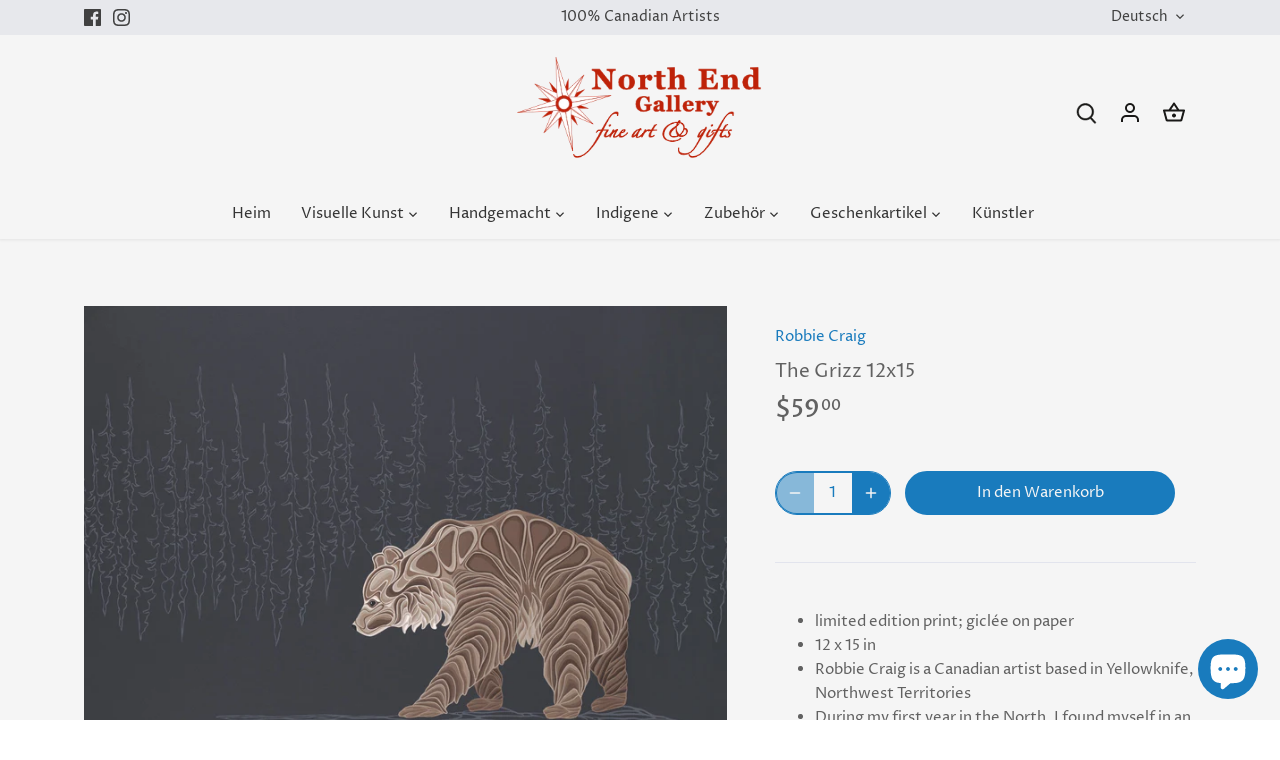

--- FILE ---
content_type: text/javascript
request_url: https://cdn.shopify.com/extensions/019bb8f6-5b88-71a9-b83b-6fcaf35c7cde/rocket-badges-app-79/assets/rocket-badges.js?v
body_size: 3631
content:
if (!window.rocketBadgesBootstrap) {
    window.rocketBadgesBootstrap = true;

    document.addEventListener("DOMContentLoaded", () => {

        window.rocketBadges = {
            init() {
                this.initializeConfig();
                this.fetchPublishedBadges().then((data) => {
                    this.filterAndDisplayBadges(data);
                });
            },

            initializeConfig() {
                this.configElement = document.getElementById("rocket-badges-config");
                this.badgeElement = document.getElementById("rocket-badges");

                if (!this.configElement || !this.badgeElement) {
                    this.logDebug('Rocket Badges: Missing configuration elements')
                    return;
                }

                const rawConfig = JSON.parse(this.configElement.textContent);
                this.config = {
                    ...rawConfig,
                    iconCDN: 'https://icons.rocketappz.com/icons/',
                    handle: String(rawConfig.productUrl),
                };
                this.badges = JSON.parse(this.badgeElement.textContent);
                this.logDebug('Rocket Badges config:', this.config)
                this.logDebug('Rocket Badges badges:', this.badges)
            },

            fetchPublishedBadges() {
                return new Promise((resolve) => resolve(this.badges || []));
            },

            async filterAndDisplayBadges(data) {
                if (!data || data.length === 0) {
                    this.logDebug("No badges to process, stopping script.")
                    return
                }

                const productId = this.config.productId;
                this.logDebug('Current product ID:', productId)

                // Fetch collections for the product
                const collectionIds = this.config.collectionIds;
                this.logDebug('Product Collections:', collectionIds)

                // Fetch tags for the product
                const productTags = (this.config.tags || "").split(",").map(t => t.trim().toLowerCase());
                this.logDebug('Product Tags:', productTags)

                const filteredBadges = data.filter(badge => {
                    const visibility = badge.visibility;
                    if (!visibility) return false;

                    // Handle cart page badges
                    if (visibility.page === 'cart') {
                        const position = visibility.position || 'top';
                        const location = visibility.type; // 'drawer', 'cart', or 'both'
                        const cartNodes = this.getCartNodes(position, location);
                        return cartNodes.length > 0;
                    }

                    // Handle product page and custom badges
                    // Only process product page badges if we're actually on a product page
                    if (visibility.page === 'product' && !this.isProductPage()) {
                        return false;
                    }

                    switch (visibility.type) {
                        case "all":
                            return this.isProductPage() && !!this.config.productId;
                        case "products": {
                            if (!this.isProductPage()) return false;
                            const ids = (visibility.value.products || []).map(p => String(p.id).split("/").pop());
                            const colIds = (visibility.value.collections || []).map(c => String(c.id).split("/").pop());
                            return ids.includes(String(productId)) || colIds.some(id => collectionIds.includes(id));
                        }
                        case "except": {
                            if (!this.isProductPage()) return false;
                            const ids = (visibility.value.products || []).map(p => String(p.id).split("/").pop());
                            const colIds = (visibility.value.collections || []).map(c => String(c.id).split("/").pop());
                            return !(ids.includes(String(productId)) || colIds.some(id => collectionIds.includes(id)));
                        }
                        case "tags": {
                            if (!this.isProductPage()) return false;
                            const visibleTags = (visibility.value.tags || []).map(t => t.toLowerCase());
                            return productTags.some(tag => visibleTags.includes(tag));
                        }
                        case "custom":
                            for (const container of document.querySelectorAll(".rocket-badges-container")) {
                                const mode = container.dataset.mode;
                                if ((mode === "custom" || !mode) && container.id === badge.uuid) {
                                    return true;
                                }
                            }
                            return false;
                        default:
                            return false;
                    }
                });

                this.logDebug('Filtered badges:', filteredBadges)

                filteredBadges.forEach(badge => {
                    const icons = badge.icons;
                    this.logDebug('Badges processing:', badge)
                    const containers = this.getPlacementContainers(badge);

                    containers.forEach(container => {
                        this.logDebug('Container badge:', badge)
                        this.logDebug('Container:', container)

                        const { badgeContainer, innerContainer } = window.rocketBadgeBlocks.createBadgeContainer(badge);

                        const position = badge.visibility?.position || 'bottom';
                        if (badge.visibility?.page === 'cart') {
                            if (position === "top") {
                                container.insertAdjacentElement("afterbegin", badgeContainer);
                            } else {
                                container.insertAdjacentElement("afterend", badgeContainer);
                            }
                        } else if (badge.visibility?.type === "custom") {
                            container.appendChild(badgeContainer);
                        } else {
                            container.appendChild(badgeContainer);
                        }

                        if (icons && icons.length > 0) {
                            icons.forEach(icon => {
                                const containerDiv = window.rocketBadgeBlocks.createIconBlock(badge, icon);
                                innerContainer.appendChild(containerDiv);
                            });
                        }
                    });
                });

                this.updateBadgeCount()

                this.setupBadgeObserver(filteredBadges);
            },

            getCartNodes(position = "top", location = "both") {
                const nodes = [];

                // More reliable cart page detection
                const isCartPage = typeof window !== "undefined" && window.location.pathname.includes("/cart");
                const root = window.Shopify?.routes?.root || "/";

                // Cart page elements (not drawer) - try multiple selectors
                const cartForms = Array.from(document.querySelectorAll(`form[action*="${root}cart"]`))
                    .filter(form => {
                        // Exclude drawer forms - check if form is inside drawer/side-cart elements
                        const isInDrawer = form.closest('.cart-drawer, .drawer, .side-cart, .ajaxcart, [class*="cart-drawer"]') !== null;
                        // Only include forms that are actually cart page forms (not drawer)
                        return !isInDrawer;
                    });

                const cartForm = cartForms[0] || null;

                const checkoutButton =
                    document.getElementById("checkout") ||
                    document.querySelector("[name='checkout']");

                const cartPageBottomNode = checkoutButton
                    ? checkoutButton.parentNode || checkoutButton
                    : cartForm
                        ? cartForm.parentNode || cartForm
                        : null;

                let cartPageContainer = null;
                if (isCartPage) {
                    // Try different selectors for cart page (order matters - most specific first)
                    const selectors = [
                        ".cart__contents.critical-hidden",
                        "main.cart .cart__contents",
                        ".cart__contents:not(.cart-drawer__form):not(.ajaxcart)",
                        "form[action*='/cart']:not(.cart-drawer form):not(.drawer form):not(.ajaxcart form)",
                        ".cart-items",
                        ".cart__items",
                        "[data-cart-items]",
                        "main.cart",
                        ".cart-page",
                        "[data-cart-page]",
                        ".cart__form",
                        "form.cart"
                    ];

                    for (const selector of selectors) {
                        const element = document.querySelector(selector);
                        if (element && !element.closest('.cart-drawer, .drawer, .ajaxcart, [data-drawer]')) {
                            cartPageContainer = element;
                            break;
                        }
                    }
                }

                // Cart drawer elements
                const sideCartFooter = document.querySelectorAll(".cart-drawer.drawer .cart-drawer__footer, .ajaxcart-form .drawer__footer, .cart-drawer .drawer__footer, .cart-drawer__summary .cart__ctas, .AOV-CartDrawer-Footer");
                const sideCartForm = document.querySelectorAll(".cart-drawer .cart__contents, .cart-drawer__form, .cart-items__wrapper, .ajaxcart-form, .AOV-CartDrawer-Body");

                console.log(sideCartForm)
                // AOL cart drawer elements
                const aolCartDrawerBody = document.querySelectorAll(".AOV-CartDrawer-Body");
                const aolCartDrawerCheckout = document.querySelectorAll(".AOV-CartDrawer-Checkout");

                // Determine which locations to include
                const includePage = location === "cart" || location === "both";
                const includeDrawer = location === "drawer" || location === "both";

                if (position === "top") {
                    // Cart page top
                    if (includePage && isCartPage) {
                        if (cartForm) {
                            nodes.push(cartForm.parentNode || cartForm);
                        } else if (cartPageContainer) {
                            nodes.push(cartPageContainer);
                        }
                    }
                    // Cart drawer top
                    if (includeDrawer && sideCartForm.length) {
                        sideCartForm.forEach(form => nodes.push(form));
                    }
                    // AOL cart drawer top
                    if (includeDrawer && aolCartDrawerBody.length) {
                        aolCartDrawerBody.forEach(body => nodes.push(body));
                    }
                }

                if (position === "bottom") {
                    // Cart drawer bottom
                    if (includeDrawer && sideCartFooter.length) {
                        sideCartFooter.forEach(footer => nodes.push(footer));
                    }
                    // AOL cart drawer bottom (after checkout button)
                    if (includeDrawer && aolCartDrawerCheckout.length) {
                        aolCartDrawerCheckout.forEach(button => {
                            // Try to find parent container, or use button itself
                            const container = button.parentElement || button;
                            nodes.push(container);
                        });
                    }
                    // Cart page bottom
                    if (includePage && isCartPage && cartPageBottomNode) {
                        nodes.push(cartPageBottomNode);
                    }
                }

                this.logDebug('getCartNodes:', { position, location, isCartPage, cartPageContainer, nodes: nodes.length });

                return nodes;
            },

            getAllCartContainers() {
                const containers = [];

                // Pagrindinis cart puslapis
                const mainCart = document.querySelector(".cart__contents.critical-hidden");
                if (mainCart) containers.push(mainCart);

                // Side cart (drawer)
                const sideCartForms = document.querySelectorAll(".cart__contents.cart-drawer__form");
                sideCartForms.forEach(form => containers.push(form));

                // Side cart footer
                const sideCartFooters = document.querySelectorAll(".cart-drawer__footer");
                sideCartFooters.forEach(footer => containers.push(footer));

                return containers;
            },

            getPlacementContainers(badge) {
                const containers = [];
                const visibility = badge.visibility || {};

                // Handle cart page badges
                if (visibility.page === 'cart') {
                    const position = visibility.position || 'top';
                    const location = visibility.type || 'both'; // 'drawer', 'cart', or 'both'
                    const cartNodes = this.getCartNodes(position, location);

                    this.logDebug('getPlacementContainers cart badge:', {
                        badge: badge.uuid,
                        position,
                        location,
                        cartNodesCount: cartNodes.length,
                        cartNodes
                    });

                    // Check for custom containers with cart mode
                    for (const container of document.querySelectorAll(".rocket-badges-container")) {
                        const mode = container.dataset.mode;
                        const uuid = container.id;

                        if ((mode === "custom" || !mode) && badge.uuid === uuid) {
                            containers.push(container);
                            this.logDebug('Found custom container for cart badge:', container);
                            return containers;
                        }

                        if (mode === "auto" || mode === position) {
                            if (cartNodes.length) {
                                containers.push(...cartNodes);
                                this.logDebug('Using cart nodes from custom container mode:', containers);
                                return containers;
                            }
                        }
                    }

                    // Fallback to cart nodes if no custom containers found
                    if (cartNodes.length) {
                        containers.push(...cartNodes);
                        this.logDebug('Using cart nodes as fallback:', containers);
                    } else {
                        this.logDebug('No cart nodes found for badge:', badge.uuid);
                    }
                    return containers;
                }

                // Handle product page and custom badges - only get productForm if needed
                if (visibility.page === "product" || visibility.type === "custom") {
                    const productForm = this.getProductForm();

                    for (const container of document.querySelectorAll(".rocket-badges-container")) {
                        const mode = container.dataset.mode;
                        const uuid = container.id;

                        if ((mode === "custom" || !mode) && badge.uuid === uuid) {
                            containers.push(container);
                            break;
                        }

                        if (mode === "auto") {
                            if (this.isProductPage() && productForm && visibility.page === "product") {
                                containers.push(container);
                            }
                        }
                    }

                    if (!containers.length) {
                        if (this.isProductPage() && productForm && visibility.page === "product") {
                            containers.push(productForm);
                        }
                    }
                }

                return containers;
            },

            isProductPage() {
                return typeof window !== "undefined" && window.location && window.location.pathname.includes("/products/");
            },

            getProductForm() {
                if (!this.isProductPage()) {
                    return null;
                }

                // Array of selectors to try in order of preference
                const selectors = [
                    'product-form.product-form',
                    'product-form',
                    'form.shopify-product-form',
                    'form[id^="product-form"]',
                    'form[action^="/cart/add"]',
                    'form[action*="/cart/add"]',
                    'form.product-single__form'
                ];

                // Try each selector
                for (const selector of selectors) {
                    const element = document.querySelector(selector);
                    if (element) {
                        this.logDebug(`Found product form with selector "${selector}":`, element);
                        return element;
                    }
                }

                // Legacy: try product-form with form inside
                const root = window.Shopify?.routes?.root || "/";
                const productFormElement = document.querySelector(`product-form form[action*="${root}cart/add"]`);
                if (productFormElement) {
                    const productForm = productFormElement.closest('product-form') || productFormElement;
                    this.logDebug('Found product-form via form inside:', productForm);
                    return productForm;
                }

                this.logDebug('Product form not found');
                return null;
            },

            getObserverNode() {
                // Cart notification / popup notification
                const knownSideCarts = document.querySelectorAll(
                    "cart-notification .cart-notification__links"
                );

                // Side cart footer (skirtingos temos)
                const bottomPositionNodes = document.querySelectorAll(
                    ".cart-drawer.drawer .cart-drawer__footer, .ajaxcart-form .drawer__footer, .cart-drawer .drawer__footer"
                );

                // Kiti side cart variantai
                const sideCartNodes = document.querySelectorAll(
                    ".side-cart, .drawer.ajaxcart--is-loading .flex"
                );

                // AOL cart drawer
                const aolCartDrawer = document.querySelector(".AOV-CartDrawer-Body, .AOV-CartDrawer-Checkout");

                // Try to find cart drawer container (parent of specific elements)
                if (knownSideCarts.length > 0) {
                    const parent = knownSideCarts[0].closest('.cart-notification, .cart-drawer, .drawer');
                    if (parent) return parent;
                }

                if (bottomPositionNodes.length > 0) {
                    const parent = bottomPositionNodes[0].closest('.cart-drawer, .drawer, .ajaxcart');
                    if (parent) return parent;
                }

                if (sideCartNodes.length > 0) {
                    return sideCartNodes[0];
                }

                if (aolCartDrawer) {
                    const parent = aolCartDrawer.closest('[class*="CartDrawer"], [class*="cart-drawer"]');
                    if (parent) return parent;
                }

                // Fallback: try to find any cart drawer element
                const fallbackNode = document.querySelector(".cart-drawer, .cart-notification, .drawer, .ajaxcart, [class*='cart-drawer'], [class*='CartDrawer']");

                // Return cart drawer element or null (don't observe body anymore)
                return fallbackNode || null;
            },

            setupBadgeObserver(filteredBadges) {
                // Filter only cart badges for observer
                const cartBadges = filteredBadges.filter(badge => badge.visibility?.page === 'cart');

                if (cartBadges.length === 0) {
                    this.logDebug('No cart badges, skipping observer setup');
                    return;
                }

                const observerNode = this.getObserverNode();
                if (!observerNode) {
                    this.logDebug('No cart drawer found, skipping observer setup');
                    return;
                }

                this.logDebug('Setting up observer for cart badges on:', observerNode);

                let isProcessing = false;

                const observer = new MutationObserver(() => {
                    // Skip if already processing
                    if (isProcessing) {
                        return;
                    }

                    isProcessing = true;
                    observer.disconnect();

                    // Process badges
                    cartBadges.forEach(badge => {
                        // Skip if badge already exists
                        if (document.querySelector(`.rocket-badge-${badge.uuid}`)) {
                            return;
                        }

                        const containers = this.getPlacementContainers(badge);
                        const uniqueContainers = [...new Set(containers)];

                        uniqueContainers.forEach(container => {
                            if (!container) return;

                            // Skip if badge already exists in this container
                            if (container.querySelector(`.rocket-badge-${badge.uuid}`)) {
                                return;
                            }

                            const { badgeContainer, innerContainer } = window.rocketBadgeBlocks.createBadgeContainer(badge);
                            const position = badge.visibility?.position || 'bottom';

                            if (position === "top") {
                                container.insertAdjacentElement("afterbegin", badgeContainer);
                            } else {
                                container.insertAdjacentElement("afterend", badgeContainer);
                            }

                            if (badge.icons && badge.icons.length > 0) {
                                badge.icons.forEach(icon => {
                                    const containerDiv = window.rocketBadgeBlocks.createIconBlock(badge, icon);
                                    innerContainer.appendChild(containerDiv);
                                });
                            }
                        });
                    });

                    // Reconnect after a short delay
                    setTimeout(() => {
                        isProcessing = false;
                        observer.observe(observerNode, { childList: true, subtree: true });
                    }, 100);
                });

                observer.observe(observerNode, { childList: true, subtree: true });
            },

            updateBadgeCount() {
                const visibleBadges = Array.from(
                    document.querySelectorAll(".rocket-badge-block")
                ).filter((el) => el.offsetParent !== null);
                const count = visibleBadges.length;

                this.logDebug("Visible badges count:", count);
                this.sendBadgeCount(count)
            },

            sendBadgeCount(count) {
                fetch(`/apps/badges/event`, {
                    method: "POST",
                    headers: { "Content-Type": "application/json" },
                    body: JSON.stringify({
                        shop: this.config.shopify,
                        views: count,
                    }),
                }).catch(err => this.logDebug("Error sending badge count:", err));
            },

            logDebug(message, data) {
                if (this.isDebugMode()) {
                    console.log("[Rocket Badges]", message, data);
                }
            },

            isDebugMode() {
                return localStorage.getItem("rocket_debug");
            },
        }

        window.rocketBadges.init();

        // localStorage.setItem("rocket_debug", "1");
    });
}


--- FILE ---
content_type: text/javascript; charset=utf-8
request_url: https://yukonart.ca/de/products/the-grizz-12x15.js
body_size: 1374
content:
{"id":6837333884997,"title":"The Grizz 12x15","handle":"the-grizz-12x15","description":"\u003cul\u003e\n  \u003cli\u003elimited edition print; giclée on paper\u003c\/li\u003e\n  \u003cli\u003e12 x 15 in\u003c\/li\u003e\n  \u003cli\u003eRobbie Craig is a Canadian artist based in Yellowknife, Northwest Territories\u003c\/li\u003e\n  \u003cli\u003eDuring my first year in the North, I found myself in an art store purchasing a sketchpad and some pencils. It had been a long time since I had sketched or drawn anything. I’m not sure what made me purchase these materials after so many years. Perhaps it was the childlike voice inside my head urging me to regain my former creativity… or maybe it was that the untouched landscape that surrounded me was simply begging to be revealed… Either way, the beauty of the North inspired me to connect with my creative side and passion for art.\u003c\/li\u003e\n  \u003cli\u003eGiclée prints are digital reproductions of an original artwork, printed using archival inks and paper or canvas to offer longevity. The print is created in consultation with the artist and each print is hand signed by the artist after printing is complete. Limited Edition Giclée prints (prints where the total number to be printed is decided in advance) will also show the number of prints in the run and the sequential number of the individual print written by the artist. Open Edition prints (prints where no limit is placed on how many will be produced) are usually just signed.\u003c\/li\u003e\n\u003c\/ul\u003e","published_at":"2022-10-13T20:22:07-07:00","created_at":"2022-10-13T20:22:07-07:00","vendor":"Robbie Craig","type":"Visual Art","tags":["Paper","Prints"],"price":5900,"price_min":5900,"price_max":5900,"available":true,"price_varies":false,"compare_at_price":null,"compare_at_price_min":0,"compare_at_price_max":0,"compare_at_price_varies":false,"variants":[{"id":40383915688005,"title":"Default Title","option1":"Default Title","option2":null,"option3":null,"sku":"The Grizz print","requires_shipping":true,"taxable":true,"featured_image":{"id":31930164379717,"product_id":6837333884997,"position":1,"created_at":"2022-10-13T20:22:10-07:00","updated_at":"2022-10-13T20:22:11-07:00","alt":null,"width":2000,"height":1500,"src":"https:\/\/cdn.shopify.com\/s\/files\/1\/0271\/2492\/4485\/products\/1523aebeThe_20Grizz_20print_20Robbie_20Craig.jpg?v=1665717731","variant_ids":[40383915688005]},"available":true,"name":"The Grizz 12x15","public_title":null,"options":["Default Title"],"price":5900,"weight":0,"compare_at_price":null,"inventory_management":"shopify","barcode":"SR112829","featured_media":{"alt":null,"id":24196036722757,"position":1,"preview_image":{"aspect_ratio":1.333,"height":1500,"width":2000,"src":"https:\/\/cdn.shopify.com\/s\/files\/1\/0271\/2492\/4485\/products\/1523aebeThe_20Grizz_20print_20Robbie_20Craig.jpg?v=1665717731"}},"requires_selling_plan":false,"selling_plan_allocations":[]}],"images":["\/\/cdn.shopify.com\/s\/files\/1\/0271\/2492\/4485\/products\/1523aebeThe_20Grizz_20print_20Robbie_20Craig.jpg?v=1665717731"],"featured_image":"\/\/cdn.shopify.com\/s\/files\/1\/0271\/2492\/4485\/products\/1523aebeThe_20Grizz_20print_20Robbie_20Craig.jpg?v=1665717731","options":[{"name":"Title","position":1,"values":["Default Title"]}],"url":"\/de\/products\/the-grizz-12x15","media":[{"alt":null,"id":24196036722757,"position":1,"preview_image":{"aspect_ratio":1.333,"height":1500,"width":2000,"src":"https:\/\/cdn.shopify.com\/s\/files\/1\/0271\/2492\/4485\/products\/1523aebeThe_20Grizz_20print_20Robbie_20Craig.jpg?v=1665717731"},"aspect_ratio":1.333,"height":1500,"media_type":"image","src":"https:\/\/cdn.shopify.com\/s\/files\/1\/0271\/2492\/4485\/products\/1523aebeThe_20Grizz_20print_20Robbie_20Craig.jpg?v=1665717731","width":2000}],"requires_selling_plan":false,"selling_plan_groups":[]}